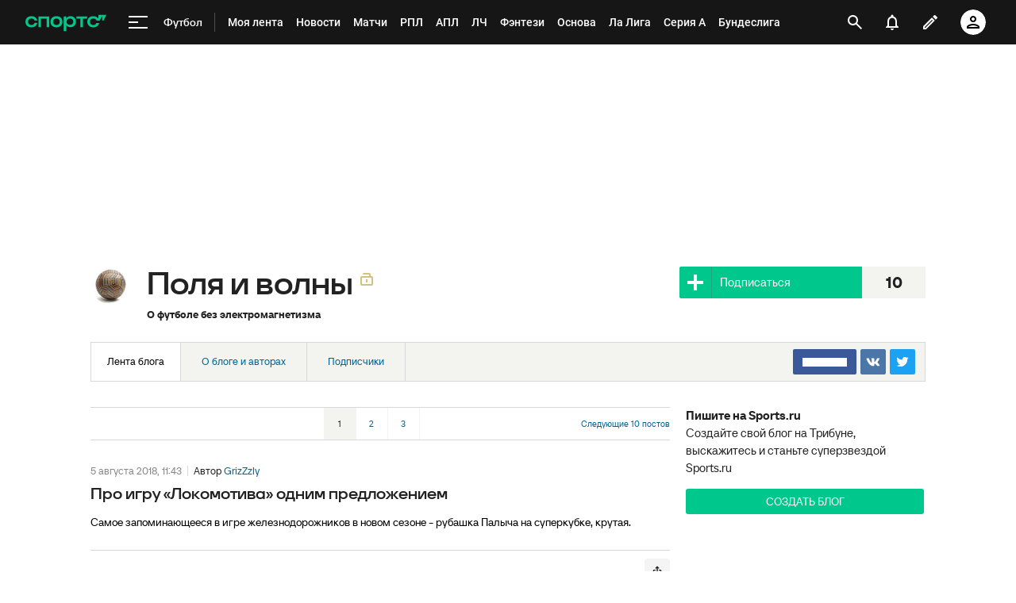

--- FILE ---
content_type: text/html; charset=utf-8
request_url: https://www.google.com/recaptcha/api2/anchor?ar=1&k=6LfctWkUAAAAAA0IBo4Q7wlWetU0jcVC7v5BXbFT&co=aHR0cHM6Ly93d3cuc3BvcnRzLnJ1OjQ0Mw..&hl=en&v=N67nZn4AqZkNcbeMu4prBgzg&size=invisible&badge=inline&anchor-ms=20000&execute-ms=30000&cb=3bc6s71oclbf
body_size: 49398
content:
<!DOCTYPE HTML><html dir="ltr" lang="en"><head><meta http-equiv="Content-Type" content="text/html; charset=UTF-8">
<meta http-equiv="X-UA-Compatible" content="IE=edge">
<title>reCAPTCHA</title>
<style type="text/css">
/* cyrillic-ext */
@font-face {
  font-family: 'Roboto';
  font-style: normal;
  font-weight: 400;
  font-stretch: 100%;
  src: url(//fonts.gstatic.com/s/roboto/v48/KFO7CnqEu92Fr1ME7kSn66aGLdTylUAMa3GUBHMdazTgWw.woff2) format('woff2');
  unicode-range: U+0460-052F, U+1C80-1C8A, U+20B4, U+2DE0-2DFF, U+A640-A69F, U+FE2E-FE2F;
}
/* cyrillic */
@font-face {
  font-family: 'Roboto';
  font-style: normal;
  font-weight: 400;
  font-stretch: 100%;
  src: url(//fonts.gstatic.com/s/roboto/v48/KFO7CnqEu92Fr1ME7kSn66aGLdTylUAMa3iUBHMdazTgWw.woff2) format('woff2');
  unicode-range: U+0301, U+0400-045F, U+0490-0491, U+04B0-04B1, U+2116;
}
/* greek-ext */
@font-face {
  font-family: 'Roboto';
  font-style: normal;
  font-weight: 400;
  font-stretch: 100%;
  src: url(//fonts.gstatic.com/s/roboto/v48/KFO7CnqEu92Fr1ME7kSn66aGLdTylUAMa3CUBHMdazTgWw.woff2) format('woff2');
  unicode-range: U+1F00-1FFF;
}
/* greek */
@font-face {
  font-family: 'Roboto';
  font-style: normal;
  font-weight: 400;
  font-stretch: 100%;
  src: url(//fonts.gstatic.com/s/roboto/v48/KFO7CnqEu92Fr1ME7kSn66aGLdTylUAMa3-UBHMdazTgWw.woff2) format('woff2');
  unicode-range: U+0370-0377, U+037A-037F, U+0384-038A, U+038C, U+038E-03A1, U+03A3-03FF;
}
/* math */
@font-face {
  font-family: 'Roboto';
  font-style: normal;
  font-weight: 400;
  font-stretch: 100%;
  src: url(//fonts.gstatic.com/s/roboto/v48/KFO7CnqEu92Fr1ME7kSn66aGLdTylUAMawCUBHMdazTgWw.woff2) format('woff2');
  unicode-range: U+0302-0303, U+0305, U+0307-0308, U+0310, U+0312, U+0315, U+031A, U+0326-0327, U+032C, U+032F-0330, U+0332-0333, U+0338, U+033A, U+0346, U+034D, U+0391-03A1, U+03A3-03A9, U+03B1-03C9, U+03D1, U+03D5-03D6, U+03F0-03F1, U+03F4-03F5, U+2016-2017, U+2034-2038, U+203C, U+2040, U+2043, U+2047, U+2050, U+2057, U+205F, U+2070-2071, U+2074-208E, U+2090-209C, U+20D0-20DC, U+20E1, U+20E5-20EF, U+2100-2112, U+2114-2115, U+2117-2121, U+2123-214F, U+2190, U+2192, U+2194-21AE, U+21B0-21E5, U+21F1-21F2, U+21F4-2211, U+2213-2214, U+2216-22FF, U+2308-230B, U+2310, U+2319, U+231C-2321, U+2336-237A, U+237C, U+2395, U+239B-23B7, U+23D0, U+23DC-23E1, U+2474-2475, U+25AF, U+25B3, U+25B7, U+25BD, U+25C1, U+25CA, U+25CC, U+25FB, U+266D-266F, U+27C0-27FF, U+2900-2AFF, U+2B0E-2B11, U+2B30-2B4C, U+2BFE, U+3030, U+FF5B, U+FF5D, U+1D400-1D7FF, U+1EE00-1EEFF;
}
/* symbols */
@font-face {
  font-family: 'Roboto';
  font-style: normal;
  font-weight: 400;
  font-stretch: 100%;
  src: url(//fonts.gstatic.com/s/roboto/v48/KFO7CnqEu92Fr1ME7kSn66aGLdTylUAMaxKUBHMdazTgWw.woff2) format('woff2');
  unicode-range: U+0001-000C, U+000E-001F, U+007F-009F, U+20DD-20E0, U+20E2-20E4, U+2150-218F, U+2190, U+2192, U+2194-2199, U+21AF, U+21E6-21F0, U+21F3, U+2218-2219, U+2299, U+22C4-22C6, U+2300-243F, U+2440-244A, U+2460-24FF, U+25A0-27BF, U+2800-28FF, U+2921-2922, U+2981, U+29BF, U+29EB, U+2B00-2BFF, U+4DC0-4DFF, U+FFF9-FFFB, U+10140-1018E, U+10190-1019C, U+101A0, U+101D0-101FD, U+102E0-102FB, U+10E60-10E7E, U+1D2C0-1D2D3, U+1D2E0-1D37F, U+1F000-1F0FF, U+1F100-1F1AD, U+1F1E6-1F1FF, U+1F30D-1F30F, U+1F315, U+1F31C, U+1F31E, U+1F320-1F32C, U+1F336, U+1F378, U+1F37D, U+1F382, U+1F393-1F39F, U+1F3A7-1F3A8, U+1F3AC-1F3AF, U+1F3C2, U+1F3C4-1F3C6, U+1F3CA-1F3CE, U+1F3D4-1F3E0, U+1F3ED, U+1F3F1-1F3F3, U+1F3F5-1F3F7, U+1F408, U+1F415, U+1F41F, U+1F426, U+1F43F, U+1F441-1F442, U+1F444, U+1F446-1F449, U+1F44C-1F44E, U+1F453, U+1F46A, U+1F47D, U+1F4A3, U+1F4B0, U+1F4B3, U+1F4B9, U+1F4BB, U+1F4BF, U+1F4C8-1F4CB, U+1F4D6, U+1F4DA, U+1F4DF, U+1F4E3-1F4E6, U+1F4EA-1F4ED, U+1F4F7, U+1F4F9-1F4FB, U+1F4FD-1F4FE, U+1F503, U+1F507-1F50B, U+1F50D, U+1F512-1F513, U+1F53E-1F54A, U+1F54F-1F5FA, U+1F610, U+1F650-1F67F, U+1F687, U+1F68D, U+1F691, U+1F694, U+1F698, U+1F6AD, U+1F6B2, U+1F6B9-1F6BA, U+1F6BC, U+1F6C6-1F6CF, U+1F6D3-1F6D7, U+1F6E0-1F6EA, U+1F6F0-1F6F3, U+1F6F7-1F6FC, U+1F700-1F7FF, U+1F800-1F80B, U+1F810-1F847, U+1F850-1F859, U+1F860-1F887, U+1F890-1F8AD, U+1F8B0-1F8BB, U+1F8C0-1F8C1, U+1F900-1F90B, U+1F93B, U+1F946, U+1F984, U+1F996, U+1F9E9, U+1FA00-1FA6F, U+1FA70-1FA7C, U+1FA80-1FA89, U+1FA8F-1FAC6, U+1FACE-1FADC, U+1FADF-1FAE9, U+1FAF0-1FAF8, U+1FB00-1FBFF;
}
/* vietnamese */
@font-face {
  font-family: 'Roboto';
  font-style: normal;
  font-weight: 400;
  font-stretch: 100%;
  src: url(//fonts.gstatic.com/s/roboto/v48/KFO7CnqEu92Fr1ME7kSn66aGLdTylUAMa3OUBHMdazTgWw.woff2) format('woff2');
  unicode-range: U+0102-0103, U+0110-0111, U+0128-0129, U+0168-0169, U+01A0-01A1, U+01AF-01B0, U+0300-0301, U+0303-0304, U+0308-0309, U+0323, U+0329, U+1EA0-1EF9, U+20AB;
}
/* latin-ext */
@font-face {
  font-family: 'Roboto';
  font-style: normal;
  font-weight: 400;
  font-stretch: 100%;
  src: url(//fonts.gstatic.com/s/roboto/v48/KFO7CnqEu92Fr1ME7kSn66aGLdTylUAMa3KUBHMdazTgWw.woff2) format('woff2');
  unicode-range: U+0100-02BA, U+02BD-02C5, U+02C7-02CC, U+02CE-02D7, U+02DD-02FF, U+0304, U+0308, U+0329, U+1D00-1DBF, U+1E00-1E9F, U+1EF2-1EFF, U+2020, U+20A0-20AB, U+20AD-20C0, U+2113, U+2C60-2C7F, U+A720-A7FF;
}
/* latin */
@font-face {
  font-family: 'Roboto';
  font-style: normal;
  font-weight: 400;
  font-stretch: 100%;
  src: url(//fonts.gstatic.com/s/roboto/v48/KFO7CnqEu92Fr1ME7kSn66aGLdTylUAMa3yUBHMdazQ.woff2) format('woff2');
  unicode-range: U+0000-00FF, U+0131, U+0152-0153, U+02BB-02BC, U+02C6, U+02DA, U+02DC, U+0304, U+0308, U+0329, U+2000-206F, U+20AC, U+2122, U+2191, U+2193, U+2212, U+2215, U+FEFF, U+FFFD;
}
/* cyrillic-ext */
@font-face {
  font-family: 'Roboto';
  font-style: normal;
  font-weight: 500;
  font-stretch: 100%;
  src: url(//fonts.gstatic.com/s/roboto/v48/KFO7CnqEu92Fr1ME7kSn66aGLdTylUAMa3GUBHMdazTgWw.woff2) format('woff2');
  unicode-range: U+0460-052F, U+1C80-1C8A, U+20B4, U+2DE0-2DFF, U+A640-A69F, U+FE2E-FE2F;
}
/* cyrillic */
@font-face {
  font-family: 'Roboto';
  font-style: normal;
  font-weight: 500;
  font-stretch: 100%;
  src: url(//fonts.gstatic.com/s/roboto/v48/KFO7CnqEu92Fr1ME7kSn66aGLdTylUAMa3iUBHMdazTgWw.woff2) format('woff2');
  unicode-range: U+0301, U+0400-045F, U+0490-0491, U+04B0-04B1, U+2116;
}
/* greek-ext */
@font-face {
  font-family: 'Roboto';
  font-style: normal;
  font-weight: 500;
  font-stretch: 100%;
  src: url(//fonts.gstatic.com/s/roboto/v48/KFO7CnqEu92Fr1ME7kSn66aGLdTylUAMa3CUBHMdazTgWw.woff2) format('woff2');
  unicode-range: U+1F00-1FFF;
}
/* greek */
@font-face {
  font-family: 'Roboto';
  font-style: normal;
  font-weight: 500;
  font-stretch: 100%;
  src: url(//fonts.gstatic.com/s/roboto/v48/KFO7CnqEu92Fr1ME7kSn66aGLdTylUAMa3-UBHMdazTgWw.woff2) format('woff2');
  unicode-range: U+0370-0377, U+037A-037F, U+0384-038A, U+038C, U+038E-03A1, U+03A3-03FF;
}
/* math */
@font-face {
  font-family: 'Roboto';
  font-style: normal;
  font-weight: 500;
  font-stretch: 100%;
  src: url(//fonts.gstatic.com/s/roboto/v48/KFO7CnqEu92Fr1ME7kSn66aGLdTylUAMawCUBHMdazTgWw.woff2) format('woff2');
  unicode-range: U+0302-0303, U+0305, U+0307-0308, U+0310, U+0312, U+0315, U+031A, U+0326-0327, U+032C, U+032F-0330, U+0332-0333, U+0338, U+033A, U+0346, U+034D, U+0391-03A1, U+03A3-03A9, U+03B1-03C9, U+03D1, U+03D5-03D6, U+03F0-03F1, U+03F4-03F5, U+2016-2017, U+2034-2038, U+203C, U+2040, U+2043, U+2047, U+2050, U+2057, U+205F, U+2070-2071, U+2074-208E, U+2090-209C, U+20D0-20DC, U+20E1, U+20E5-20EF, U+2100-2112, U+2114-2115, U+2117-2121, U+2123-214F, U+2190, U+2192, U+2194-21AE, U+21B0-21E5, U+21F1-21F2, U+21F4-2211, U+2213-2214, U+2216-22FF, U+2308-230B, U+2310, U+2319, U+231C-2321, U+2336-237A, U+237C, U+2395, U+239B-23B7, U+23D0, U+23DC-23E1, U+2474-2475, U+25AF, U+25B3, U+25B7, U+25BD, U+25C1, U+25CA, U+25CC, U+25FB, U+266D-266F, U+27C0-27FF, U+2900-2AFF, U+2B0E-2B11, U+2B30-2B4C, U+2BFE, U+3030, U+FF5B, U+FF5D, U+1D400-1D7FF, U+1EE00-1EEFF;
}
/* symbols */
@font-face {
  font-family: 'Roboto';
  font-style: normal;
  font-weight: 500;
  font-stretch: 100%;
  src: url(//fonts.gstatic.com/s/roboto/v48/KFO7CnqEu92Fr1ME7kSn66aGLdTylUAMaxKUBHMdazTgWw.woff2) format('woff2');
  unicode-range: U+0001-000C, U+000E-001F, U+007F-009F, U+20DD-20E0, U+20E2-20E4, U+2150-218F, U+2190, U+2192, U+2194-2199, U+21AF, U+21E6-21F0, U+21F3, U+2218-2219, U+2299, U+22C4-22C6, U+2300-243F, U+2440-244A, U+2460-24FF, U+25A0-27BF, U+2800-28FF, U+2921-2922, U+2981, U+29BF, U+29EB, U+2B00-2BFF, U+4DC0-4DFF, U+FFF9-FFFB, U+10140-1018E, U+10190-1019C, U+101A0, U+101D0-101FD, U+102E0-102FB, U+10E60-10E7E, U+1D2C0-1D2D3, U+1D2E0-1D37F, U+1F000-1F0FF, U+1F100-1F1AD, U+1F1E6-1F1FF, U+1F30D-1F30F, U+1F315, U+1F31C, U+1F31E, U+1F320-1F32C, U+1F336, U+1F378, U+1F37D, U+1F382, U+1F393-1F39F, U+1F3A7-1F3A8, U+1F3AC-1F3AF, U+1F3C2, U+1F3C4-1F3C6, U+1F3CA-1F3CE, U+1F3D4-1F3E0, U+1F3ED, U+1F3F1-1F3F3, U+1F3F5-1F3F7, U+1F408, U+1F415, U+1F41F, U+1F426, U+1F43F, U+1F441-1F442, U+1F444, U+1F446-1F449, U+1F44C-1F44E, U+1F453, U+1F46A, U+1F47D, U+1F4A3, U+1F4B0, U+1F4B3, U+1F4B9, U+1F4BB, U+1F4BF, U+1F4C8-1F4CB, U+1F4D6, U+1F4DA, U+1F4DF, U+1F4E3-1F4E6, U+1F4EA-1F4ED, U+1F4F7, U+1F4F9-1F4FB, U+1F4FD-1F4FE, U+1F503, U+1F507-1F50B, U+1F50D, U+1F512-1F513, U+1F53E-1F54A, U+1F54F-1F5FA, U+1F610, U+1F650-1F67F, U+1F687, U+1F68D, U+1F691, U+1F694, U+1F698, U+1F6AD, U+1F6B2, U+1F6B9-1F6BA, U+1F6BC, U+1F6C6-1F6CF, U+1F6D3-1F6D7, U+1F6E0-1F6EA, U+1F6F0-1F6F3, U+1F6F7-1F6FC, U+1F700-1F7FF, U+1F800-1F80B, U+1F810-1F847, U+1F850-1F859, U+1F860-1F887, U+1F890-1F8AD, U+1F8B0-1F8BB, U+1F8C0-1F8C1, U+1F900-1F90B, U+1F93B, U+1F946, U+1F984, U+1F996, U+1F9E9, U+1FA00-1FA6F, U+1FA70-1FA7C, U+1FA80-1FA89, U+1FA8F-1FAC6, U+1FACE-1FADC, U+1FADF-1FAE9, U+1FAF0-1FAF8, U+1FB00-1FBFF;
}
/* vietnamese */
@font-face {
  font-family: 'Roboto';
  font-style: normal;
  font-weight: 500;
  font-stretch: 100%;
  src: url(//fonts.gstatic.com/s/roboto/v48/KFO7CnqEu92Fr1ME7kSn66aGLdTylUAMa3OUBHMdazTgWw.woff2) format('woff2');
  unicode-range: U+0102-0103, U+0110-0111, U+0128-0129, U+0168-0169, U+01A0-01A1, U+01AF-01B0, U+0300-0301, U+0303-0304, U+0308-0309, U+0323, U+0329, U+1EA0-1EF9, U+20AB;
}
/* latin-ext */
@font-face {
  font-family: 'Roboto';
  font-style: normal;
  font-weight: 500;
  font-stretch: 100%;
  src: url(//fonts.gstatic.com/s/roboto/v48/KFO7CnqEu92Fr1ME7kSn66aGLdTylUAMa3KUBHMdazTgWw.woff2) format('woff2');
  unicode-range: U+0100-02BA, U+02BD-02C5, U+02C7-02CC, U+02CE-02D7, U+02DD-02FF, U+0304, U+0308, U+0329, U+1D00-1DBF, U+1E00-1E9F, U+1EF2-1EFF, U+2020, U+20A0-20AB, U+20AD-20C0, U+2113, U+2C60-2C7F, U+A720-A7FF;
}
/* latin */
@font-face {
  font-family: 'Roboto';
  font-style: normal;
  font-weight: 500;
  font-stretch: 100%;
  src: url(//fonts.gstatic.com/s/roboto/v48/KFO7CnqEu92Fr1ME7kSn66aGLdTylUAMa3yUBHMdazQ.woff2) format('woff2');
  unicode-range: U+0000-00FF, U+0131, U+0152-0153, U+02BB-02BC, U+02C6, U+02DA, U+02DC, U+0304, U+0308, U+0329, U+2000-206F, U+20AC, U+2122, U+2191, U+2193, U+2212, U+2215, U+FEFF, U+FFFD;
}
/* cyrillic-ext */
@font-face {
  font-family: 'Roboto';
  font-style: normal;
  font-weight: 900;
  font-stretch: 100%;
  src: url(//fonts.gstatic.com/s/roboto/v48/KFO7CnqEu92Fr1ME7kSn66aGLdTylUAMa3GUBHMdazTgWw.woff2) format('woff2');
  unicode-range: U+0460-052F, U+1C80-1C8A, U+20B4, U+2DE0-2DFF, U+A640-A69F, U+FE2E-FE2F;
}
/* cyrillic */
@font-face {
  font-family: 'Roboto';
  font-style: normal;
  font-weight: 900;
  font-stretch: 100%;
  src: url(//fonts.gstatic.com/s/roboto/v48/KFO7CnqEu92Fr1ME7kSn66aGLdTylUAMa3iUBHMdazTgWw.woff2) format('woff2');
  unicode-range: U+0301, U+0400-045F, U+0490-0491, U+04B0-04B1, U+2116;
}
/* greek-ext */
@font-face {
  font-family: 'Roboto';
  font-style: normal;
  font-weight: 900;
  font-stretch: 100%;
  src: url(//fonts.gstatic.com/s/roboto/v48/KFO7CnqEu92Fr1ME7kSn66aGLdTylUAMa3CUBHMdazTgWw.woff2) format('woff2');
  unicode-range: U+1F00-1FFF;
}
/* greek */
@font-face {
  font-family: 'Roboto';
  font-style: normal;
  font-weight: 900;
  font-stretch: 100%;
  src: url(//fonts.gstatic.com/s/roboto/v48/KFO7CnqEu92Fr1ME7kSn66aGLdTylUAMa3-UBHMdazTgWw.woff2) format('woff2');
  unicode-range: U+0370-0377, U+037A-037F, U+0384-038A, U+038C, U+038E-03A1, U+03A3-03FF;
}
/* math */
@font-face {
  font-family: 'Roboto';
  font-style: normal;
  font-weight: 900;
  font-stretch: 100%;
  src: url(//fonts.gstatic.com/s/roboto/v48/KFO7CnqEu92Fr1ME7kSn66aGLdTylUAMawCUBHMdazTgWw.woff2) format('woff2');
  unicode-range: U+0302-0303, U+0305, U+0307-0308, U+0310, U+0312, U+0315, U+031A, U+0326-0327, U+032C, U+032F-0330, U+0332-0333, U+0338, U+033A, U+0346, U+034D, U+0391-03A1, U+03A3-03A9, U+03B1-03C9, U+03D1, U+03D5-03D6, U+03F0-03F1, U+03F4-03F5, U+2016-2017, U+2034-2038, U+203C, U+2040, U+2043, U+2047, U+2050, U+2057, U+205F, U+2070-2071, U+2074-208E, U+2090-209C, U+20D0-20DC, U+20E1, U+20E5-20EF, U+2100-2112, U+2114-2115, U+2117-2121, U+2123-214F, U+2190, U+2192, U+2194-21AE, U+21B0-21E5, U+21F1-21F2, U+21F4-2211, U+2213-2214, U+2216-22FF, U+2308-230B, U+2310, U+2319, U+231C-2321, U+2336-237A, U+237C, U+2395, U+239B-23B7, U+23D0, U+23DC-23E1, U+2474-2475, U+25AF, U+25B3, U+25B7, U+25BD, U+25C1, U+25CA, U+25CC, U+25FB, U+266D-266F, U+27C0-27FF, U+2900-2AFF, U+2B0E-2B11, U+2B30-2B4C, U+2BFE, U+3030, U+FF5B, U+FF5D, U+1D400-1D7FF, U+1EE00-1EEFF;
}
/* symbols */
@font-face {
  font-family: 'Roboto';
  font-style: normal;
  font-weight: 900;
  font-stretch: 100%;
  src: url(//fonts.gstatic.com/s/roboto/v48/KFO7CnqEu92Fr1ME7kSn66aGLdTylUAMaxKUBHMdazTgWw.woff2) format('woff2');
  unicode-range: U+0001-000C, U+000E-001F, U+007F-009F, U+20DD-20E0, U+20E2-20E4, U+2150-218F, U+2190, U+2192, U+2194-2199, U+21AF, U+21E6-21F0, U+21F3, U+2218-2219, U+2299, U+22C4-22C6, U+2300-243F, U+2440-244A, U+2460-24FF, U+25A0-27BF, U+2800-28FF, U+2921-2922, U+2981, U+29BF, U+29EB, U+2B00-2BFF, U+4DC0-4DFF, U+FFF9-FFFB, U+10140-1018E, U+10190-1019C, U+101A0, U+101D0-101FD, U+102E0-102FB, U+10E60-10E7E, U+1D2C0-1D2D3, U+1D2E0-1D37F, U+1F000-1F0FF, U+1F100-1F1AD, U+1F1E6-1F1FF, U+1F30D-1F30F, U+1F315, U+1F31C, U+1F31E, U+1F320-1F32C, U+1F336, U+1F378, U+1F37D, U+1F382, U+1F393-1F39F, U+1F3A7-1F3A8, U+1F3AC-1F3AF, U+1F3C2, U+1F3C4-1F3C6, U+1F3CA-1F3CE, U+1F3D4-1F3E0, U+1F3ED, U+1F3F1-1F3F3, U+1F3F5-1F3F7, U+1F408, U+1F415, U+1F41F, U+1F426, U+1F43F, U+1F441-1F442, U+1F444, U+1F446-1F449, U+1F44C-1F44E, U+1F453, U+1F46A, U+1F47D, U+1F4A3, U+1F4B0, U+1F4B3, U+1F4B9, U+1F4BB, U+1F4BF, U+1F4C8-1F4CB, U+1F4D6, U+1F4DA, U+1F4DF, U+1F4E3-1F4E6, U+1F4EA-1F4ED, U+1F4F7, U+1F4F9-1F4FB, U+1F4FD-1F4FE, U+1F503, U+1F507-1F50B, U+1F50D, U+1F512-1F513, U+1F53E-1F54A, U+1F54F-1F5FA, U+1F610, U+1F650-1F67F, U+1F687, U+1F68D, U+1F691, U+1F694, U+1F698, U+1F6AD, U+1F6B2, U+1F6B9-1F6BA, U+1F6BC, U+1F6C6-1F6CF, U+1F6D3-1F6D7, U+1F6E0-1F6EA, U+1F6F0-1F6F3, U+1F6F7-1F6FC, U+1F700-1F7FF, U+1F800-1F80B, U+1F810-1F847, U+1F850-1F859, U+1F860-1F887, U+1F890-1F8AD, U+1F8B0-1F8BB, U+1F8C0-1F8C1, U+1F900-1F90B, U+1F93B, U+1F946, U+1F984, U+1F996, U+1F9E9, U+1FA00-1FA6F, U+1FA70-1FA7C, U+1FA80-1FA89, U+1FA8F-1FAC6, U+1FACE-1FADC, U+1FADF-1FAE9, U+1FAF0-1FAF8, U+1FB00-1FBFF;
}
/* vietnamese */
@font-face {
  font-family: 'Roboto';
  font-style: normal;
  font-weight: 900;
  font-stretch: 100%;
  src: url(//fonts.gstatic.com/s/roboto/v48/KFO7CnqEu92Fr1ME7kSn66aGLdTylUAMa3OUBHMdazTgWw.woff2) format('woff2');
  unicode-range: U+0102-0103, U+0110-0111, U+0128-0129, U+0168-0169, U+01A0-01A1, U+01AF-01B0, U+0300-0301, U+0303-0304, U+0308-0309, U+0323, U+0329, U+1EA0-1EF9, U+20AB;
}
/* latin-ext */
@font-face {
  font-family: 'Roboto';
  font-style: normal;
  font-weight: 900;
  font-stretch: 100%;
  src: url(//fonts.gstatic.com/s/roboto/v48/KFO7CnqEu92Fr1ME7kSn66aGLdTylUAMa3KUBHMdazTgWw.woff2) format('woff2');
  unicode-range: U+0100-02BA, U+02BD-02C5, U+02C7-02CC, U+02CE-02D7, U+02DD-02FF, U+0304, U+0308, U+0329, U+1D00-1DBF, U+1E00-1E9F, U+1EF2-1EFF, U+2020, U+20A0-20AB, U+20AD-20C0, U+2113, U+2C60-2C7F, U+A720-A7FF;
}
/* latin */
@font-face {
  font-family: 'Roboto';
  font-style: normal;
  font-weight: 900;
  font-stretch: 100%;
  src: url(//fonts.gstatic.com/s/roboto/v48/KFO7CnqEu92Fr1ME7kSn66aGLdTylUAMa3yUBHMdazQ.woff2) format('woff2');
  unicode-range: U+0000-00FF, U+0131, U+0152-0153, U+02BB-02BC, U+02C6, U+02DA, U+02DC, U+0304, U+0308, U+0329, U+2000-206F, U+20AC, U+2122, U+2191, U+2193, U+2212, U+2215, U+FEFF, U+FFFD;
}

</style>
<link rel="stylesheet" type="text/css" href="https://www.gstatic.com/recaptcha/releases/N67nZn4AqZkNcbeMu4prBgzg/styles__ltr.css">
<script nonce="V2MiHwbCp75_ktkEaWVC8g" type="text/javascript">window['__recaptcha_api'] = 'https://www.google.com/recaptcha/api2/';</script>
<script type="text/javascript" src="https://www.gstatic.com/recaptcha/releases/N67nZn4AqZkNcbeMu4prBgzg/recaptcha__en.js" nonce="V2MiHwbCp75_ktkEaWVC8g">
      
    </script></head>
<body><div id="rc-anchor-alert" class="rc-anchor-alert"></div>
<input type="hidden" id="recaptcha-token" value="[base64]">
<script type="text/javascript" nonce="V2MiHwbCp75_ktkEaWVC8g">
      recaptcha.anchor.Main.init("[\x22ainput\x22,[\x22bgdata\x22,\x22\x22,\[base64]/[base64]/[base64]/[base64]/[base64]/[base64]/KGcoTywyNTMsTy5PKSxVRyhPLEMpKTpnKE8sMjUzLEMpLE8pKSxsKSksTykpfSxieT1mdW5jdGlvbihDLE8sdSxsKXtmb3IobD0odT1SKEMpLDApO08+MDtPLS0pbD1sPDw4fFooQyk7ZyhDLHUsbCl9LFVHPWZ1bmN0aW9uKEMsTyl7Qy5pLmxlbmd0aD4xMDQ/[base64]/[base64]/[base64]/[base64]/[base64]/[base64]/[base64]\\u003d\x22,\[base64]\\u003d\\u003d\x22,\x22ZcOPTcOQwqtgw7rDiyoww67DkcKtWCXCvsKlw4B2wq7CrsKrFcOEeHPCvinDpi/Co2vCjSTDoX5swp5Wwo3DtsOLw7kuwo4DIcOIBSVCw6PCp8Oaw6HDsGdhw54Rw73CksO4w41IU0XCvMKubcOAw5EZw5LClcKpJcKLL3tEw4kNLHMHw5rDsW/DqgTCgsK8w6guJnLDksKYJ8OCwoduN0bDgcKuMsKyw43CosO7bMKHBjMoZcOaJAEcwq/Cr8KBE8O3w6o8JsKqE2o1VFBpwppebcKLw5HCjmbCjDbDuFw/wp7CpcOnw47CjsOqTMKgbyEswoo6w5MdQ8Khw4trHzl0w71gY08TFsOIw43Cv8OLZ8OOwoXDkRrDgBbCshrCljV0fMKaw5EKwqAPw7QgwpRewqnCnRrDklJNLR1BdybDhMODeMO2elPCqMKtw6hiGxclBsOHwq8DAXcLwqMgGMKTwp0XIR3CpmfCvsKfw5pCc8K/LMOBwr/CgMKcwq0BLcKfW8OSYcKGw7cpZsOKFTkgCMK4EijDl8Oow6ZdDcOrARzDg8KBwonDl8KTwrVubFB2NQYZwo/[base64]/Ds8OEw79HecKxEwZ5asO/[base64]/w4FYw6R8w4ABwolnOCtvb3XDgMKZw7AwTk7DjMOzY8Kgw77Dk8OSUMKgTCjDuFnCugY5wrHClsOodjfChMOhZMKCwo4gw77Dqi8wwo1KJlwwwr7DqlvCn8OZH8Orw4/[base64]/[base64]/DjsOfw7Zjw63DnMKOHcO+cxRsZ8OBwoUGEkXDtcKdN8KWwr/ChT9IC8OXw701VcKHw40uQglLwptaw5DDl2BrfMOxw5zDm8ObMMO/w549woBqw7sjw7VgJn4RwrfDs8KscDnCiUtZEsK3ScO3PMK4w5AVAjrCnsOQwp3CjMO9w73ChQDDqhDDvgLDtGTCkRjCnMOxwq7DrGfDhj9sacOKwrvCvwfCpXHDul4dwrQWwr/CucKTw4HDsSMjVsOpwq7DssKnYMOOw5nDoMKTw4/CiixKwpARwqpuwqdzw7LDsW5Qw4IoDkbCi8KZD2zDuhnDu8OzO8KRw4BFw61FHMOQwoPCh8O4I1XDqzEWNXjDvwRPw6MewpvDp2Q9ImfCmEobDMKkUUxww513Pg9vwpnDosKBGUdMwpxPwo1uw4g7ZcOUVcOfw7/DmMKHwrPCjMOZw5cUwofCoFkTwr/CqwTCp8KPGBrCik7DnMOIMcKoCzwZw6wowpBKY0/CpwZ6wqgZw6BrKkYRfMOBAcOTVsK/M8Onw65Bw5fCjMO4L3fClR0YwqYMFcKDw6TDmXZJfkPDmjHDrGxgw5DCiz4RQ8O8EgPCqG7CgitSTBfDqcOnw51xScKZH8KiwrRBwrc9wpseI0FIwonDp8KTwovCuUprwpDDk08kCjFXDcOuwqHCq03CrjMfwpDDpDcYb2IIP8O2P3/ChsK2wo/DvcKuQ2fDkhVCNMKrwq0LV1DCtcKEwr17DWcLT8Oxw63DtS7DhsOUwrcmajPCoGhqwrJ+wppILMO5CjrDkmTDmsOMwpITw4JfMQLDl8KFQ1bDk8ONw5bCtsKmXgVtKcKOwobDtUwlXnMVwqo/AGvDq1HCjAtMe8Ocw5E7w5vCt3XDhnrCtxfDhmLCqgXDkcK/ScKubQgOw64uPQ5Lw6cHw4cFIMKhPisuRWYXLx0ywp3DjUHDgALCssO8w7ENwrQOw4rDqMK/w4B8TMOGwqnDtcOqKwDCuETDisKZwptjwo8gw5QVCEzClkJ+w48rXC/CmcO2GsOZeGnCmHEaBsO4wqE1U1kKPMO3w6jCkXg5woTCjcObw57DmsODQDVYc8KMwrvDpsOeQgLClsOhw6vCqhDCpcO2wrTCp8KtwrFAbjHCp8KQd8OTeAfCj8KowrLCozcuwrnDiXctwp3CtjQwwprCnMKkwq14w4kAwq3Dh8OeQ8OgwpjCqRBNw5ASwp9/w57Cs8KBw5MOw7BDAMOjICrDgQLDt8Oiw6Bmw70GwroQw6w9SQVjNcK/M8K/wrsqbWXDgyvDscOzYUU2AsKuE1Zow6UuwqbDjMOow63DjsKZBsKAKcOMQUvCmsKbB8O0wq/CmsOmKMKowovCowTCpGrDsyDCtwQde8OvKcK/[base64]/DsMKtfWEmFTvCgMOjeMKnw7vCtUjDk0bDp8O/[base64]/[base64]/CpgvDpsODw5pONcOaAcKBK8Kxw75iIMKKw6zCu8ObfMKDw6XCs8O/DHXDu8KGw7YnPGzCpBHDqyorKsOWXH4Uw53CskLCkMOmFWjDkAV4w49swqzClsKXwoPCkMKIcmbCgmvCuMOKw5rCvsO1RsOzw7oVw6/CiMKmKlAHFCYoJcKiwofCpVPDrHTCrx8ywqMuwoLDlcOhF8K/[base64]/wpTCl8KlDDXDmcKBwp0YwrfDj2tXw5hRFA8FRVfDuVrCgkRnw5U1dsKsMlYBw43CisO9wpbDiQoYHMO5w7VOTEgJwp/CusKwwrDDn8Olw5nDj8ORw5DDucKXflZ2wpHCuWxhcxvDqMKTC8K4w5rCisOnwr4MwpfCpMK2w6DDnMKKEFLDnjFtw6vDtGHCjm/ChcO0w5FQFsKUbsKYd2XCmjVMw4TDisOyw6Nfw63DnsONw4PDuF5NI8OowrrDiMKtw59jBsO+RV/DlcO5Az/CiMK7dcKdBFJAdyBWw7JhBGJ4YcK+PcKTw4DDs8K4w4QFEsKOU8OhAmFwJMKQwo/CqVrDl0TCq07CtTBIPcKNXsO+w4Vdw50LwphHHH7CtcKOeVTDg8KHUsKOw6tTwqJBAcKKw5PCksOAworDmCHDgMKJw7TCk8KdXkTCmlIZesOTwpfDoMKtwrx7CBobLR7CkQVhwojCtlwKw7vCj8OHw6/CksOGwoHDm2jCtMOaw5PDvHPCnwTCgMKKCQxLw79adm/CgMOCwpbCsX/DpnbDuMKnHBFaw6c4w5Q3XzgBKlYvciJFWsKEMcOGIsO7wqTCuDHCn8O4w6N0bxw3B2HCmTcAw57CrsOMw5zCgXFhwqTDvi1kw6DDggdow58Td8KYwoV9J8Kpw5cRaRw7w73Dp3RMD0Y/XMKuwrdGQlRxN8OER2vDhcKrOAjCtcK7McKcBAHDg8ORw55gX8OEw5kswoDDhkpLw5jCn0PDjnDCvcKHw6jCiSZFEcOcw4QSUBXClcOuLGo8w4YDBMOPEGNjTcOiwrVqQ8KLwpDDq3nClMKIwrQEw6NUI8O/wooAWHUlUQUCw4I8YBrDiXkLw4vDp8K4ZWFrQsKyHsOkNjlWw7vCnX0mFxtjR8OWwqjDshZ0wrJSw5JeN2DDo33CtcK/EMKuwonDk8ODw4XDusOGNQfDrsK3VyzCosOuwrEewozDu8KVwqdTbcOGwqhIwpIKwo3DlX4iwrFRQMOzw5s2PcOcw5vCi8Ozw7AMwo3DtcOnXsKiw4V2wr/CkTUbPsKfw51rw5DCtErDkH7DkShPwoV/ZSvCkmzDlVsywoLDuMKScAhtw6FdGUfCncKyw6nClwLDhiLDozfCk8OTwopnw4U5w5/CgHfCg8KMVMKRw7E/[base64]/DnsOSBX/DtXfCoMO1SyfCgsOTf8KAwojDusORwp/CucKZwp97w7Qjwqluw6/DgE/Dk0DDtXDDlcK9wobDiWpZw7FZLcKTKsKKB8Oewp7CncK7VcKcwqx5HzR9O8KTbcOCw64jwpxbYcKZwqEHVAkBw4wxesK3wqwsw7XDi0RtSAfDoMOzwo3Ch8OgCRrCmcOrwrMbw68hwqBwGMO/[base64]/ChMK5CsKpw67ChRbDiMOlYsOYThMDMz4WGMOBwoLCpCBDw6DCmnXCsQjCpCdqwrjDocKww4JCHXMrwpDCrHPDksOSKGM7w7RIS8Kcw6Zywo4mw4HDmW3DqxFvw58Aw6QVw4/DpsKVworDt8OZw7o/CsKNw6vCkCvDisOJCWvCumrChcOaHwPDjsK4an/DnsOKwpItOnoZwqHDjXE2UMO1DcOswp7CoxvCtMK7f8OCwrvDnk1XJw/DnSfDn8KFw7N+wqLChMKuwp7CoCPCnMKgw6LCrhlywoXDpy7CicOXXjoLWkXDs8OKJX/DtsKewrc2wpXCn0QRw415w6DCiCzCpsKhw7LCicOAHsOMHcOAKsOZLcKYw4RWa8Ouw4XDhHRAWsOZPcKpdcOPO8OnWhrCvsK4wrQ0AQPCjyLDt8OIw4PCjjEOwqJTwo/DuRbCnH4GwrvDr8ONw5XDn0Vjw65BC8KiFMODwp5Db8KZLUkrw5bCnkbDusKiwo0mD8KXJDkUwq8ywqYvWzzDmA8Uw5cjw5Z/[base64]/DolJfWhHCj3slwrYRF8OJwrDCkA3DvsOPw7IJwpBMw6Vnw74rwpnDk8Kkw7PCj8OCDcKcwpR8w7fDoHoGL8O8AMKqw5nDqsK/wp/[base64]/CvsOWwobCthxJAcKuH8OAwqTDt3bDpGLCl8OxfQ0pwq4/K0rDrcO3eMObwq3DlXTCsMKLw7wCZkx/w4XCg8O8wpUyw5rDsTvDvyjDgWYkw4bDtsKOw73DocKww4DCrSYnw5URS8OFGkTCvBDDnGY9w5w0OHMwMMKSwq4UG1kcPE3CgFnDn8KWH8KBMWvCrCZuw7NEw5rCtXdhw6QYXB/CoMK4wqNxw7rCpMOsbFscwpDDmsKFw69tLsOTw5xlw7PDv8O5wp0gw4V0w5zDnsOQchjDrR/[base64]/wrJdw5bDnRMrDzzDhxfCvG0ud2bDgyUGwq/DuCciJsOIXVdgfsOdwqfDi8OPw6zDg2IAQMK7V8KHPMOawoESIcKDIsKcwqTDikzCjMOTwpBrwp7CqyQEOXTCkcOZwox7HTsXw5p+w7gUTMKLw7/CkGQcw6cXMRfDvMKNw7NUw77DpcKzX8Ktby9FIy14DcOfwonCs8OvWRY4w4knw7zDlsOgw5Arw7vDliI/w4HCqj3DnUvCt8O8wqAEwqbCnMOawrEBw6DDp8OHw7fDusOFTcO1d2PDs08LwrjCmsKbw5NUwr7DgMOuw6IMNAXDjMOEw7giwrBOwqrCtwZIw6JFwq3Dl1ktwr1ZM0fDgsKKw54qKkkPw6nCqMOaERR5FsKew7M/w6FCbS53cMOCw7YvYGU/[base64]/w6rDlMKkDGvCqsOKHMKMwpFnwq7Cn8KoHn/DiUFCw5zCj2ANUsOjZWJow6DCucOdw77DssOxKVrCpg0lCMOBLcK+cMOCw7ZBWBbDkMKKwqfDg8OcwqbDiMKJw7chT8K7wrfDssKpWiHCtsKGc8Ozw6p1wr/CksOSwqlfE8OvRcKBwpIPwq/DpsKMYnzDlMKRw5PDj1Y5wqYxQMKMwrpDQV/DgMKMPmxJw5PDm3Z+wrDDnnDCtBDCjDLCnjwwwoPDuMKHwp/CmMO3wokNf8OFSMOUEsKfGmnChMKqMmBJwqvDgmhBwpgTZQUnIkAow4DCj8KAwprDicK3wrJ6w7YbaQUSw5tDcRzDiMOiw57CncONwqTDtiPCqWEZw57Cs8OwPsOJfwXDoF7DhGnCi8K7XSYhE3fCjHHDscKowoZFGSR6w5rDhyFeTHjCsy/DlxRUdTjChcO5SMO5WE1rwohpSsKHw6cFDXowacK0w7HCvcOXVzoLw6fCp8KZZEBWdcKhLsKWaCnCnTQJwrnDrMOYwo4XDRnDvMKiJsKJQl/CkCfDh8KvZwhTPB3CpsKuw6gqwp8uCMKMUcOywr3CncOxUHRIwr9jI8OnLMKMw5nClUh9N8KSwrljKwcDV8O0w6bCn1HDoMOjw4/DicK1w57CjcKkL8KbZGIZKRbCrcO6w6JQbcOsw6TCjVDCvMOEw4TDkMKDw63DqcK1w5DCqsKnwpQZw5N1wrPClcKAeSbDjcKWMzZnw5MUXBNPw6nDokHCt0nDr8OSwpIxSlTCmgBLw5HCmXLDtMKxacKpYMKJWT/CisK4CyrDt0xlWMKQXcOQw5UEw69KGBR/[base64]/[base64]/[base64]/YcOeQsKXcTrDgMO4flYTehhaw5ZnwqvChsO6w5s7wp3CiCYzwqnDosO8wqjClMOswpzCpMOzJ8KCPMOta2o+V8OUJsKbAMKAw40ewqg5bnkzNcKww4YrN8OGw5nDpcOMw5coEBfDpMOkIMOtwobDsEfDlhIrwo42wph9wrEjC8OwW8Kww5Y+QXzDpXTDuETCm8O0CBs/T2xAw6XDth58M8Kuw4dpwoEZwpXDsh/[base64]/Y2rDvMODesKnwodtd2nCp8KROBwfwq4KJh4aOGMgw53DocOkwphdw5vCucOpR8KYGsO7LXfDscKiI8OCEsOPw7tWYw/Du8OIIcORLcKWwq0VPTl0wpvDs1AxN8O8wqnDisKjwrJqw6fCsB98JRRKLcKqCMKaw6A3wrNrYMK+RlVqwovCuC3Dr0XCiMKVw4XCssORwrctw5Q9F8OUw6LCucK4RGvCmw1Rwo/DlglDwr8fTsOrbMKQAyspwpNUUsOlwrLCtMKOccOdJsKnwolnUF/CmcKgZsOYRsO1Niscw5FCwqkFBMOPw5vCjsOgwqAiB8KbZhw9w6ctw5XClFDDusKxw5wSwoXCt8KbF8KjXMKSND8JwoJjLCrCiMK2AkZXw53Ch8KUcsOfCT7CiXbCiBMHEsKoY8OBYcOaFcKRfsKfJ8KMw5rClgrCrHDDgcKMbWjCiHXCn8KuVMKLwp/DqMOYw5d8w5DCjXtMMWjCt8K3w7bDhivCg8KiwolCM8K7FcKwQ8K4w580wp7DrnTCq2nCri/CnjbDq0/CpcOiwqB8wqfCm8O8wqITwoQTwqQqwr0uw7nDlcKqUx/DuhTCnQzDnMOpXMO+HsKDBsODM8OoWsKqLBpfQhbChsKJDcOCw6klNBsiLcKzwqF6D8OAF8O+TcKQwrvDi8OEwpEBQ8OkKTvCix7Do0nCsErCpVFlwqECX3oiCMKjw6DDiyjDmAsvw6PCgn/DlMOUZsKHwq9/wqLDt8K/wrFOwrzCqsO4wo8Dw55Pw5XDnsOSwpnDgA/DnTHDmMOhKGvDj8OeCsOEw7fDonPDgcKawpJ2f8K9w40MDcOcRsKuwogVK8K/w5zDk8K0dBvCsUnDk3Mewow+fnthExrDm2HCn8OzAmVlwpYSwo9fw6bDvsO+w7EjCMKKw5ZLwqI/wp3CuRTDjV/CmcKaw5zDu3rCrsOEwrTCpQ3ClMOPFcKgPSrDiizCk3vDhsOUJnRowpbCs8OSw49AcCcewpfDqVfChcKcPxTCmsOCw7LCksKHwrPCjMKPw7EYwrnCjH/ChT3Cj3XDn8KHMD/DosKtWcOwY8OYPxNsw5DCsVPDmishw6nClMOkwrV/KMK8DQVdJcOrw7QewrnClsOXP8KVXQ9+woXDpXvCqXQxKzjCj8KYwp55w71RwrHCjH/ClsOsb8KIwop/K8KoOMKJwqPDvWMNZ8Otb2fDuQnDt21pSsOww63Cr2kKW8K2wpliEMKGTDrCtsKkFsKJUsK5JTbCj8KkJsO+KiBTSDvCgcK3C8OBw458NzQ1w64DU8O6w4PDlcOla8KIw7NeNFfDllHDhGZpMMO/DcOiw4vDtTzDs8KKFsO9DXnCucKBPkMPOz3Cqy7CisOCw4DDhQ/CiGlPw5NcfzU+AFo1VcKlwqjCpwjDk2rCqcOTw48qw51owqoPTcKdQ8OQwrhvPzc8cnDDhQkTJMO6w5FVwq3Ci8K6CcKpworDhMOWwqPCqsKoEMKPwpYNSsOLw5rDucO3wq7Dk8OPw40UMcOcWMOmw4LDrMKBw7cZw4/Du8KudUl/NxAFw5tTEyExwqkGwqo5TXvDgcKlw5oyw5JGHxLCjMOuVg3CgC8pwrzCnsKHdC7DpD8BwqHDp8KUw4HDnMKWw4w9woVQKGsOMsOww5jDpBXCmmZOQXPDncOqZsKAwpDDusKGw5HCi8KYw6DCrAhhwqFWX8K5VsOSw6TChn8TwpciSMKsd8Olw5/DisOywqRTN8KlwqQ5GsKIWydbw4zCrcOMw4vDtjM8b3NFV8K0wqDDoSFQw59ISsKswodlRcKIw6/DkztDwo8Sw7FfwpAuwrnCkm3CtsOqDinCrWPDn8O/[base64]/[base64]/[base64]/CpSprYcOzNHXDoMKkJsKZG2nCo8OcTMOjVQfDq8OmYF3Dq0rCocK/TcK6K2zDv8KUPDAgWi0ifsOiMngxw6BdBsKFw6B1wo/[base64]/CqiVnS8Kvc8Oiw7zCjsOwwqV3w7oRPsO0TyDCiAPDhETCvcKhEcOEw59vGsOJQ8O+wr7Cn8O4OsOmRcKkw5zCvVwQIMKnbRTClF7DrmbDtRskw58pLU/[base64]/DiVPCosK0wogqJHPCosK2IMOxbnRTw5pjwq/CuMKuwpPDqMKWw5JJTsOgw51nX8OKFHBFOUTCh3TCtjrDhcOBwobCo8K8wqnCqV5ZOMO7YVTDqcKSwrgqMmDDvQbDjl3DlcONwrvDjsOYw5hYHnjCnzDCvUxPHMKFwqzDgG/[base64]/DosOZw4TCmcKHZMK6N0HChHNOw4FVw5HCisKhwqXCu8KVa8Khw6Frw6MkwojCvMKDWEVvQFBVwo5QwoUCwq7DuMKzw5LDlyXDs27Dt8K1JAHCksKrYMOFYMKGQ8K2eCPDo8Olw5FiwqTCljJhRgnDhsKAw6YLDsKGVFrDkDnDtW5vwoQ+VnNowrQ/PMOARVvDrS/Cs8Orwq1Twog5w7zDu3jDtMK1wotXwqhIw7JWwqc3dBXCncKlwrEwC8KjHsOlwolAAQB3KykYAcKewqEVw4XDmU0bwrnDhBogTMKlOcKXU8OcI8K7wrUPNcO4w5RCwrHDqR8Ywp57F8OrwowMJWRBwogDc17DglMAwr58JcOLw5fCrcKZHXNHwp5ACR/CohDCtcKowpwMwrpww6TDoR7CvMOWwp3DucOZZRkMw4jDuhnCt8OiWnfDiMKKLMOpw5jCjCHDjMODJ8OpZkPDolNewp3Do8KDT8KWwobCjMO1wojCrghWw5nCt2JIwrBuwqoTwqnCjsO1LW/DpFZoZBIIezFqM8OcwqQqWsKxw7xGw4/[base64]/w7FAcVvDnGZ/[base64]/[base64]/Cg8K8OBrDlMOfw5cAK34EWMKJJcOKwo7Di8Kiw7DCoVc+FWnCisKkeMKkwrZ4OGfCg8OKw6jDpkB1BzTDnMOKcMK7wrzCqzdOwpVKwq/[base64]/CoMOEw6tqdMKvB8KJw5RYwpo7wrLDgMKDw44bBmzDosKVwpUjw4AUbsK9J8Knw7vCslIAdcOkL8KUw57DvsOCYidmw7TDqSLCuHbCoxE0QhMHEAfCncOzGQxTwrrCrULCnkfCtcK2wpzDmMKqbm3CpAjCmh9CTW/CvmXCmwHCucOrFhDDi8Kbw6XDu1xyw4pGw6TClxrChMKvG8OWw4rCuMOKwovCqU9Pw6nDvCVew5bCtcKawqjCvV4owpPCrXHCm8KZBsKIwrrCtG01wqgmeEnCv8Kiw6QEwqVKCXBww4DCikNjwphSwo/DpyYCEDNtw5kywpfCnn01w6t5w5bDqRLDucOQC8O6w6vDj8KJWMOcwrAIB8KKwqULwrY4w5rDkcOdJm0qwpDCpMKBwpElw7/ChBTCmcKxNyXDijdwwrjCrcKOw4gfw4V+Y8K3WT5PIFBvL8KpGsKpwos+CQHCisKJSXnCl8Kyw5XDl8Kxw6BfVcKoLMOIP8O+dlQWw7IHNSPCgsK8w4chw5s2JyhnwrjDnzbCkMOewodYwqxsCMOoTcK7wogVw7UcwrXDtDvDksKxagpqwpDDgBfCoijCrn3Dmk7Dkj/Cu8KnwoEIbsORfU5OA8KkScKcWBoBPgnCnQnCtcOww4rCvHFNwpw9FFw2w4VLwqsLwqDDmVHDiA0aw5YmTjLCq8Kbw43DgsOPFA4Ge8KVO1EcwqtQd8K5acO7UsK2wpJAwpvDtMKtw5sAwrwubsOVw47ConPCszNcw4fDnMOGPMK0wqcxDXjCpiTCnsK7NMOxIMKcEQ/Cuks6GcKaw6DCu8K1wo9Pw7LCvsKyD8O+B15OL8KhEy1LRE/CnsKCw4E1wrrDuCDDmsKDd8KPw4AfRcOpwpbCjcKdTQzDll/CjcKFbcOAw4fCjQbCpDVSD8OTM8OKw4HCtiXDuMKpw5rCucKbwrtVHx7CvMOuJEMceMKJwoMbw5Yswo/Cigtdw6Ukw47CuRoMDWZaJW3CiMOzfsKmYwE2w70sTcKbwpNgbMKrwqNzw4DDsHwMbcKvOFZKHsOsb07Ci1zClcODTBPDrDB/wq4UfhoEwo3DpCXCsV52F0Ahw5/DrB1+wp9Ewp5Dw4ZuB8KCw4PDsCfDgsOYwoHCssOaw5prfcOCwrcFwqM1wr8EIMOBfMKowr/DhsKzwq/CmGnCgsOjwoDDl8KgwrFPW3sXwrLDnxTDhcKbImV4f8OTYAdMwr/Dv8O2w5bDsBpbwp0+woZtwpnDvcKMLWYUw7HDpcOfWMObw45gJg/CrcOpJw4dw7QjZcKxwr7DtQrCjEXDhMO3H1LDtsOaw6nDucOlVW3ClcOtw6IHYmfCqsKwwosOwoXCj0ohXXjDnnPCoMO+XT/CpMKlB158GcOVI8KAJcOcwqtcw7PCgC10JsKXLcKvKsKuJMOKexLCq03CnmvDnsKzIcOSGsK8w7phR8KHe8OqwrB/[base64]/[base64]/[base64]/[base64]/[base64]/[base64]/DklnCkcKjEsKQwpfDocKTZsK7wrswwqYuwrFnFsOzw51hwroCMWbCpQTCpsOYQ8KCw7DDlmLChFJ3dXzDjMOOw5bDg8KNw6zCocOow5jDtxnCthYMwqwUw4bDi8KewpLDl8Ozw5fCoyPDv8O/KXwjQTdfw47DnxbDicK/[base64]/CuDIXwqXCh8KswrMGAAIsw4LCuMOxazB0woTDjMKccMOvw4/[base64]/w6Qhw4FFw7djPnU4Xw3Dq3MwwpXDicKOXAjCiF/DkMOew49BwpPDrknDt8O8E8KbHkMKDsKSScKAGwTDmnzDg1dMZcKgw7zDu8KPwojDkSLDuMOkw7PDo2nCrx5vw4Arwrg9wqZxw7zDicKlw4nChMONwrd/[base64]/DucKLwojDu8OXwoPDgcOTw7Izw6zCpirCm8KeSsOewqQ3w5dHwrlhDsOGUFTDtQp/wpPChMOOcHDCtTVDwrgeOMO5w53DpVfCs8KoNQTCoMKUeXrDpsOBBwXDgxPDlGU6R8KQw7oGw4HDjDLDqcKbw7nDocOCQcKdwrZ0wq/Cv8OMwoR6w6fCqcKLS8OIw5ccd8ORfERYw6bClsOnwo8DDWfDihjCtDI0UQ17w7fCscOMwobCksKyX8Kpw7nCjk4kFMKBwrJ4wqDCscKzKj/CmsKVwrTCpxYHw4/Cqnp8w4UVI8K8w4ANFMODCsK2B8ONP8OWw5/[base64]/CtxzDnMKgOsOBWsOvwo/[base64]/CjkcBwpsZYirCj8K6OQIyc8KYwrNqw6nCt0/DtsKbw4lSw5zDgsORwrl7A8O3woRjw7bDk8O1aUDCvS/[base64]/[base64]/DhDvDlcK7Nnx2TDRMLU7CqjdPVnggw7rCg8KuDsKRNAs4w4TDrifDnU7ChcOZw6zDlTh2bcOMwpcyUsODSSDDm1vDscKyw7tOwq3DiF/CnMKDfEspw5nDjsOKW8OvI8K9wqzDt3DDqmYzXh/CkMOxwrLCoMKKHHXCisOHwr/DsWxma1PCtsOvSsK2AFPDhcOXX8OqFn/Cl8KeG8OJPCjDr8O4bMObw64Owq5rwqDCj8KxPMKqw6J7w6R+bxLCv8K1dcOewrXCmsOjw55Tw53Cq8OwSE8Wwp/DnMOgwqp7w6zDkMKuw64OwojCmFrDskBiMAFlw7owworCsXDCqivCmGBva2Imf8OCP8O7wqnCuRzDpQ/DhMOMI1oEU8KuRCMdw40ZHUx6wqt/[base64]/[base64]/fcO4WSrCmB7Cj8KYMW7DjcKPOcKJLGvDjMOLBCgww5TCj8KaJcOaDxzCtjnDtcK3wpTDlk8yfGkEwpYDwrwjw4HCvFvDg8KDwr3DgF4uAB4NwrcjExUSeDbCtsO5HcKYG1FMMDzClcKBMB3Dl8KNb2bDisO2O8Kzwq8ewqcIfiXCp8Kqwp/CoMOPw4HDgMOIw6/DnsO0woXCmcKMasKYcErDpCjCmsOSZcOGwq0lcQ1LGwnDhgsaVG3Ciz8Ow7Eif3hUK8KfwrXDpMOlwr3CnzTCtWTCjnNvYMO9ecK0wqIIPWPCnXJew4R8wr/[base64]/[base64]/DvzzClSpDw7TCi3TClsK6wqsdwrfDtBfCtkI+wrw/w67DkhMtwpsjw5zCmUnCtS5UKFNlSTtVwpXCjMOSHsKacjhRU8O4wpnCjcO+w63CrMOGwqkhOy/DhDwGw74TR8Ocw4PDvE3DhcKKwrkOw4jCl8KHexHCmMKyw6/[base64]/ayh3woN7LsOWwogYw5LDklgrwrLDoMO8FzbDii/CpUp9wpU/JsK+w6EYwovCtcO7w7HDuyEcJcKOW8OzOzDClAzCoMOQwpJmcsOnw7UbGsObw4VuwqhEKcKcFDjDiRDClcO/[base64]/w5LDkGtNW0R7wpTDvMKMwrNSw5cbVl13w7fCqF/DosKoP1nCjMKtwrPCsSrCrm/[base64]/[base64]/Djl3Do8KJHMKDwo41w7EIBTgrXHZiw4nDr058wr7Cpl/Clyc7GAXCs8OkMnDClMO5G8OfwrAnw5rCunV6wo4sw6JZw6fCrsOedW/CucKYw77DlA3DssO8w7nDq8O2c8Khw7fCszodcMOowox6SHYrw5nDjhnDn3Q3FnzCoi/CkHBPGMOhBTEGwrMkw6RLwozCgADDjy3ClcOAYEtAcsO5WhDDrGosKEoTwrjDqcOwChxlUcK+GMKVw7QGw4XDn8Oww6tKBgsZf1V0ScO3a8K1U8OOBxvDs1XDiW/CulJ0ARsNwppSPnjDh20RIMKLwo4XRsOzw4RVwq1hwoTCisK5wqXClgrDmW/Cr2pqw5xqwrfDjcOEw5DCoBccwrjDlgrCpcObw4wRw6rCq2/Dry1Xb0ooJATCvcKqwqcOwqDDlhDDnsOBwoEFw63Dk8KSO8KCOsO4D2XCiCk4w6HClMOXwo3DrcOaN8ObAj88wodzFUTDosOxwp9Rw4LCglXCuG/[base64]/aUcow410Z3vCg8OWC8KowrrCnwzDpkbCssOrw43DmnJ3aMO6w6vCjsOPKcOowqZzwqfDmMOIQMK1TsO1wrHDncORZxEGw70eeMKlF8OAw5/DosKRLGNpQMKCQcOIw4c5wqTDgcKiJcK5f8KfB23Di8KuwrNSMMKzPDo/[base64]/DrsOQwr12w4o/w5duw4rDtMKlXMO8dsOQwpcmKCtSecKlbS0Zw7clDUUdwqE1wqZpRyknDAhzwrPDvjrDr2zDv8OZwqo8w6/CoTLDvMK5RV/Ds297wpzCmmZjRwzCmBVJw7rCpUQSwqXDpsO6w4PDh1zCkS7CuSdZSBsew6/ChwBHwo7ChcOpwqnDtn8Ew7wMFTXDkCVewrnCqsO1Ni/DjMKzSAXCqSDCnsOOwqDCoMO/[base64]/DlMKNf8K7LsKiVcKIFMK0d8KLKAZcUzvCjUnCl8OxZ0zCnMKKw7HCscO6w6LCqDXCigYGw4/CkVknAzbDqFRnw53Co2zDhEMlcBTCliJVDsK2w4soPljCicO5KcOawrLCgsKnwr3CksO0wqcTwqUKworCuw90H0kMB8KUw5NgwpFbwrUDw77CtcOEOMK9JcKKflFodlQywrJ8CcOpAsKCcMOgw5wNw7cyw7HCrjhLVMOYw5TDmMO9wqYrwo/Cp0jDqsOZX8KbJHQ4VFTCsMOrworDq8Oaw5jCtxbCiTMgwpcjBMKnwrjDqmnCo8KBU8OfBA3DjMOFXkZAwqTDlMKNeE3Chw4YwrHDjEtycG1aMR1Vw6FMIjZKwqnDg1d0RXPDokvCrMO8woFNw5vDi8O1O8OTwplWwoHCgw1iwq/[base64]/DnsORwojCtjnCm8KZDzbDqko9w7RZw4LCik7DqMOGwoHChsKRNRgpFsOgYXMsw4TDpsOifRM6w6IKwpHCksKPfQUDBcOTw6csKsKdDQIhw4TDjcOewp1sfMOhSMK3wpkaw6succO6w74Rw4nCrsO/[base64]/Zx9Bw4llwqFEIMK8w7TCicKYSH3CrMOsw6sbw5RxwoF/UzXCqsOgwqsawrfDsXvCoRbCl8OKEMK8ZDJkQhJTw7XDswopw4jDvMKXwp/DnwRXbWPCuMOjQcKmwrVAR0oUSsK2HsKUBQFPQ3fCucOba0RywqJ+wrYoOcKrw5LDqMOPNsOvw4gueMOcw7PCgWnCrSBhK3puBcOKwqsbw4Z/Rnkww7XCuELCssOFccOkXQ3DjcKjw40TwpQIaMOwcmvDi3zDqcOgwoRRRMKFVnkTw7/[base64]/d8OfRVonUMOdw7LCqMKTw68fwovDlzjCm8OGO3XDqcK7f0Q4wojDgsKjw7obwpTCryPCjMOKw6lrwprCr8KpIsKZw44fRUAFA1/Dq8KDIMKhwqDClGfDhcKIwoHCvcKcwrbDjCM7ITnCii3CkHcnAwpDwp8yVsKFEWpaw4fDuSHDqkzCncK6KMK1wrAYeMOEwpDCtlbCuBpEw7vDusOiI18jwqrCgH09d8O7AFrDu8OZBMKTwp4lwqZXwp8Rw4vCtTfCn8K0wrMVw5jCt8Ovw4FIfh/CoArCm8KWw4Fvw7/CimfCu8Onw5PCs2ZFTsKhwoF4w6s2w4ZrZW7DpHVuUBrCtcOFwqPCm2dDwoYmw78CwpDCk8KgXsKGJ03Dt8OOw5fDrsOaKcKqNBzDhwJDZMKPD0lDw6XDvBbDq8OFwr5wDzoswpsPw7bCiMKBw6PDgsKBw5d0fcOaw6IZwqvDlMOtT8O7wpUOF1/CgSzDr8O8w7nDvnIvw61SCsO5w6TDtsO0U8O4w5wqw6rCgFF0ECwXXUYfIwTCi8O8wpkCcSzDj8KWFV/CgX54wrzDiMKYwqPDvcKyW0FnKhJvB1EXNEnDo8OSKxkHwo/CgwDDusO7SWFXw5oSwppcwpnCjMOUw5hDQ0lRHcOqYCs2w5g4fcKdOS/CuMOzwoRvwrnDs8KxeMK7wqvCiUPCrXxrwq3DusOPw43DqVLDnsKiwpjCnMOATcKYB8KtYsKJwqfCi8OkBcKmwq/[base64]/CkH4Iwo1cwqvCuMONNkvCugJeZMOuw4pZwooZw43CiEfCosKiw7s7Oh54wpw0w55HwpYKIEwvwoHCrMKjTMOvw6LCviAIwqMTBBR5w4nCjsK+w7tNw77DgEEDw4rCnThdEsOTbsOywqLDj0VKw7HDi2oZXX3CimVQw4cHw5XCtxp/wqloBDnCkMKgw5jCqXXDjcOKwpkGUMOhS8K0Zwo6wqzDoAnCkcKKDidibGwtOxPDnlsYUw8qw6doCkFWO8OXwqs/wrfDg8OKw5DDj8KNGzIOw5XCh8ODAFUew5fDnFokKsKDBWdkQGnDksKJw7jDlMO6RsOBcGYmwpoDcCDCv8O9fz/CrMOmFsKrLTPCmMKIc0gYZMOxY07CjcOXYsK3wojDliZcwrbCq1gpB8O9OsO/[base64]/DpMKEwrPDnzLDg8KZw4nCiTJdElYDFjh/G8K+ZH87bCJVNhTCmB3DhUUww6vDghAcEMO/w4JbwpTCtRzDpSHDjMKnwqtLJUgyYMOFTAXCosO2WgXDpMObw5BFwoEqGcOUw6JnUcOCcyR8XsOmwobDr2FYwrHDmB/DuzPDrHvDmsOsw5Jyw7bChVjDuxRKwrYRw53DpMK9wrASNQnDtMKuLWMvXn9SwpJPPnvCiMO5WcKDWVd+wpVuwp11PMKbZcOWw5zDq8KswrnDpjwEc8KJP1LDin9aP08dwpRKQGkUccKPNntpYkJoVHJebiYLFsOTPi9Bw73Cv3LCt8Kxw4sRwqHDsgHDo1RJVMKowo/CoUgTLcKuEHDCisO3woo2w4rCrF8SwpHCi8OUw73Du8O5EMKhwoDDin1wC8OkwrdnwoUjwoh4Cm8QA1ElGsO5woTDgcKXEcOqwqXDo25Ywr/Dj0gMwrN1w4cxwqI+ecOLD8OBwoQ/fMOCwog+Rj5UwqB0FUVFwqkEIcOjw6jDuUQ\\u003d\x22],null,[\x22conf\x22,null,\x226LfctWkUAAAAAA0IBo4Q7wlWetU0jcVC7v5BXbFT\x22,0,null,null,null,0,[21,125,63,73,95,87,41,43,42,83,102,105,109,121],[7059694,537],0,null,null,null,null,0,null,0,null,700,1,null,0,\[base64]/76lBhnEnQkZnOKMAhnM8xEZ\x22,0,0,null,null,1,null,0,1,null,null,null,0],\x22https://www.sports.ru:443\x22,null,[3,1,3],null,null,null,0,3600,[\x22https://www.google.com/intl/en/policies/privacy/\x22,\x22https://www.google.com/intl/en/policies/terms/\x22],\x22WdJnqO4YTB/QodKpeibhF4OHcswOeJ0g72NZGKs2TQA\\u003d\x22,0,0,null,1,1769516844093,0,0,[90,250,34],null,[10],\x22RC-ZAM9wkyATCBd2w\x22,null,null,null,null,null,\x220dAFcWeA4XixG9h-eKqxvADY09NrUYlJaqTB6H1FqgS9Rm1R6dNU8O_OIkQkn79wLu6-WfwSFemsK4MR6FpnGGPJ02yPlqNm9TEA\x22,1769599644232]");
    </script></body></html>